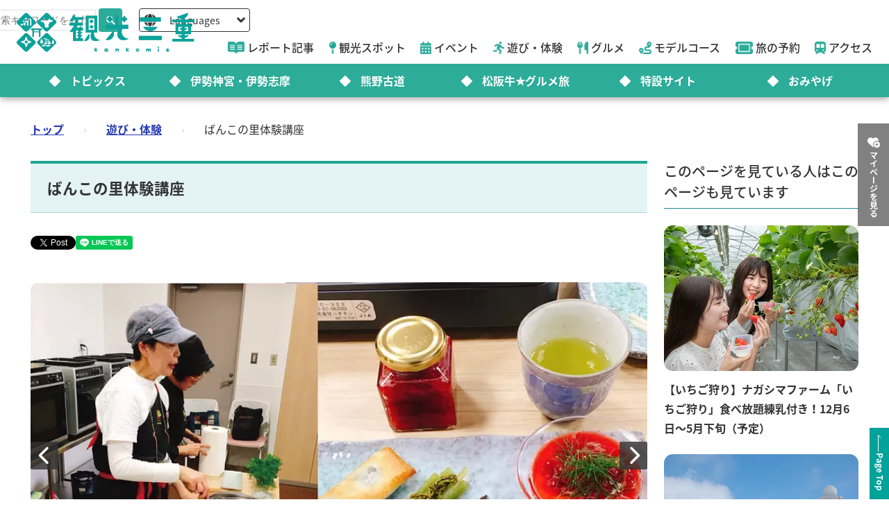

--- FILE ---
content_type: text/html; charset=utf-8
request_url: https://www.kankomie.or.jp/activity/1614
body_size: 7526
content:
<!DOCTYPE html>
<html lang="en">
<head prefix="og: https://ogp.me/ns#">
  <meta charset="utf-8">
<title>ばんこの里体験講座 | 遊び・体験 | 観光三重(かんこうみえ)</title>
<meta name="description" content="窯元や萬古焼のエキスパートの講師陣がお届けする萬古焼の体験講座です。 地元の旬の食材を、その時々の萬古焼を使って調理します。 四日市のかぶせ茶や新米を使った講座、薬膳やパンの講座など毎月いろいろな萬古焼製品を使って楽しい講座を開催しています。 （定員あり・要予約） | ばんこの里体験講座">
<link rel="canonical" href="https://www.kankomie.or.jp/activity/1614">
<link rel="alternate" href="https://www.kankomie.or.jp/activity/1614" hreflang="ja">
<link rel="alternate" href="https://www.kankomie.or.jp/activity/1614" hreflang="x-default">
<meta property="og:description" content="窯元や萬古焼のエキスパートの講師陣がお届けする萬古焼の体験講座です。
地元の旬の食材を、その時々の萬古焼を使って調理します。
四日市のかぶせ茶や新米を使った講座、薬膳やパンの講座など毎月いろいろな萬古焼製品を使って楽しい講座を開催しています。
（定員あり・要予約）
">
<meta property="og:image" content="https://www.kankomie.or.jp/rails/active_storage/representations/proxy/eyJfcmFpbHMiOnsibWVzc2FnZSI6IkJBaHBBakluIiwiZXhwIjpudWxsLCJwdXIiOiJibG9iX2lkIn19--fa4a06a643b9243af8061640ee8e43d3a03c5d8b/eyJfcmFpbHMiOnsibWVzc2FnZSI6IkJBaDdCem9MWm05eWJXRjBTU0lJYW5CbkJqb0dSVlE2RW5KbGMybDZaVjkwYjE5bWFYUmJCMmtDQUFRdyIsImV4cCI6bnVsbCwicHVyIjoidmFyaWF0aW9uIn19--47eefd9454ea08aba450369050ad39b4da615199/1614_1_org.jpg">
<meta property="og:title" content="ばんこの里体験講座 | 遊び・体験 | 観光三重(かんこうみえ)">
<meta property="og:type" content="article">
<meta property="og:twitter:card" content="summary_large_image">
<meta property="og:url" content="https://www.kankomie.or.jp/activity/1614">
  <link rel="preconnect" href="https://maps.googleapis.com" />
  <link rel="preconnect" href="https://fonts.gstatic.com" crossorigin />
  <meta name="viewport" content="width=device-width, initial-scale=1, shrink-to-fit=no" />
  <meta name="robots" content="max-image-preview:large">
    <!-- Google Tag Manager -->
    <script>(function(w,d,s,l,i){w[l]=w[l]||[];w[l].push({'gtm.start':
    new Date().getTime(),event:'gtm.js'});var f=d.getElementsByTagName(s)[0],
    j=d.createElement(s),dl=l!='dataLayer'?'&l='+l:'';j.async=true;j.src=
    'https://www.googletagmanager.com/gtm.js?id='+i+dl;f.parentNode.insertBefore(j,f);
    })(window,document,'script','dataLayer','GTM-W7B2MSW');</script>
    <!-- End Google Tag Manager -->
  <link rel="stylesheet" href="https://www.kankomie.or.jp/assets/application-c70e033f807469137ad98cfa72695e4899128a031518aef5784da9177d8fd62d.css" media="all" />
  <link rel="stylesheet" href="https://www.kankomie.or.jp/packs/css/application-2f2a45f1.css" media="all" />
    <script src="https://maps.googleapis.com/maps/api/js?key=AIzaSyDI30PDvQX_cD68O0xTEj6-tU1fxz3DRCk&amp;callback=Function.prototype&amp;libraries=places" defer="defer"></script>
  <meta name="csrf-param" content="authenticity_token" />
<meta name="csrf-token" content="msTvUuIVF21m9CesMc8I2VP-xB29uxSOKLMZitndG76-QU0gk-p9vak5m71kbIvZvfL2j3aXTFuCIgGaUQycoA" />
</head>
<body data-url-path="/activity/1614">
    <!-- Google Tag Manager (noscript) -->
    <noscript><iframe src="https://www.googletagmanager.com/ns.html?id=GTM-W7B2MSW"
    height="0" width="0" style="display:none;visibility:hidden"></iframe></noscript>
    <!-- End Google Tag Manager (noscript) -->
  <header class="miepref-global-header" data-role="miepref-header">

  <button class="miepref-global-header-toggler" type="button" data-role="miepref-header-opener" aria-label="メニューボタン">
    <span></span>
  </button>

  <div class="miepref-global-header-logo">
    <a class="miepref-global-header-logo__link" href="/">
      <img alt="観光三重(かんこうみえ)ロゴ画像" class="miepref-global-header-logo__img" src="https://www.kankomie.or.jp/miepref-logo.webp" />
</a>  </div>

  <div class="miepref-global-header-contents" data-role="miepref-header-contents">
    <!-- Util Container -->
    <div class="miepref-global-header-util-container">
      <div class="miepref-global-header-utils">
        <div class="miepref-global-header-g-search" data-role="miepref-header-g-search">
          <script async src="https://cse.google.com/cse.js?cx=90844103c4f064f88"></script>
          <div class="gcse-search"></div>
        </div>
        <div class="miepref-global-header-lang">
          <div class="miepref-global-header-lang__disp" data-role="miepref-header-lang-opener">
            <img class="miepref-global-header-lang__disp-globe-icon" src="https://www.kankomie.or.jp/assets/common/miepref-gnav-icon-globe-0ef930eb5a02d70b899dbd682307c4fb15443cbff2373bc6b02ef5353427b818.webp" />
            <span class="miepref-global-header-lang__disp-txt">Languages</span>
            <img class="miepref-global-header-lang__disp-down-icon" src="https://www.kankomie.or.jp/assets/common/miepref-gnav-icon-down-7ad216218a99e8ddbdbff038a5c61217707854d65844e510540c25d21116c387.webp" />
          </div>
          <ul class="miepref-global-header-lang__list" data-role="miepref-header-lang-list">
            <li class="miepref-global-header-lang__list-item">
              <a class="miepref-global-header-lang__list-item-link" href="https://visitmie-japan.travel/en/" target="_blank">English</a>
            </li>
            <li class="miepref-global-header-lang__list-item">
              <a class="miepref-global-header-lang__list-item-link" href="https://visitmie-japan.travel/tw/" target="_blank">繁體中文</a>
            </li>
            <li class="miepref-global-header-lang__list-item">
              <a class="miepref-global-header-lang__list-item-link" href="https://visitmie-japan.travel/th/" target="_blank">ภาษาไทย</a>
            </li>
            <li class="miepref-global-header-lang__list-item">
              <a class="miepref-global-header-lang__list-item-link" href="https://visitmie-japan.travel/fr/" target="_blank">Français</a>
            </li>
          </ul>
        </div>
      </div>
    </div>
    <!-- Main Container -->
    <div class="miepref-global-header-main-container">
      <div class="miepref-global-header-content-ttl">観光案内</div>
      <nav class="miepref-global-header-menu">
        <ul class="miepref-global-header-menu-list">
          <li class="miepref-global-header-menu-list-item">
            <a class="miepref-global-header-menu-list-item__link" href="/feature">
              <span class="icon"><img class="miepref-global-header-menu-list-item__icon" alt="" src="https://www.kankomie.or.jp/assets/common/miepref-gnav-icon-feature-d074799c93869257b4a4fd0c0a9e3c508f5ae7c8abcd25395467e55881d93ff5.webp" /></span>
              <span class="txt">レポート記事</span>
</a>          </li>
          <li class="miepref-global-header-menu-list-item">
            <a class="miepref-global-header-menu-list-item__link" href="/spot">
              <span class="icon"><img class="miepref-global-header-menu-list-item__icon" alt="" src="https://www.kankomie.or.jp/assets/common/miepref-gnav-icon-spot-2f9319155067f46217a45cf8d5af509697ce5df58dcd93d2758a96f156d8136b.webp" /></span>
              <span class="txt">観光スポット</span>
</a>          </li>
          <li class="miepref-global-header-menu-list-item">
            <a class="miepref-global-header-menu-list-item__link" href="/event">
              <span class="icon"><img class="miepref-global-header-menu-list-item__icon" alt="" src="https://www.kankomie.or.jp/assets/common/miepref-gnav-icon-event-7dd86d23402deda38d77f35685cf4a133fe74cc035ab7f4352fa52859f84a203.webp" /></span>
              <span class="txt">イベント</span>
</a>          </li>
          <li class="miepref-global-header-menu-list-item">
            <a class="miepref-global-header-menu-list-item__link" href="/activity">
              <span class="icon"><img class="miepref-global-header-menu-list-item__icon" alt="" src="https://www.kankomie.or.jp/assets/common/miepref-gnav-icon-activity-ed3ee0322e9d3f2be92e82fd162e24cbd3bc835faf902994f059b9b6ec783c1c.webp" /></span>
              <span class="txt">遊び・体験</span>
</a>          </li>
          <li class="miepref-global-header-menu-list-item">
            <a class="miepref-global-header-menu-list-item__link" href="/season/gourmet/index">
              <span class="icon"><img class="miepref-global-header-menu-list-item__icon" alt="" src="https://www.kankomie.or.jp/assets/common/miepref-gnav-icon-gourmet-7f8760f71ab5caddd8fe2e864b671af5e99f467ed2892a31f885290067d6bfe6.webp" /></span>
              <span class="txt">グルメ</span>
</a>          </li>
          <li class="miepref-global-header-menu-list-item">
            <a class="miepref-global-header-menu-list-item__link" href="/course">
              <span class="icon"><img class="miepref-global-header-menu-list-item__icon" alt="" src="https://www.kankomie.or.jp/assets/common/miepref-gnav-icon-course-5d698fbe88613abd7579be1a33e5e3256187a0c74da971b6eba5cd5dbd8fe23c.webp" /></span>
              <span class="txt">モデルコース</span>
</a>          </li>
          <li class="miepref-global-header-menu-list-item">
            <a class="miepref-global-header-menu-list-item__link" href="/yado">
              <span class="icon"><img class="miepref-global-header-menu-list-item__icon" alt="" src="https://www.kankomie.or.jp/assets/common/miepref-gnav-icon-reservation-4b3730e1d2450d18e3fae42e64392d1c108b3d9f0104b5b789cd4c0bfb882357.webp" /></span>
              <span class="txt">旅の予約</span>
</a>          </li>
          <li class="miepref-global-header-menu-list-item">
            <a class="miepref-global-header-menu-list-item__link" href="/traffic">
              <span class="icon"><img class="miepref-global-header-menu-list-item__icon" alt="" src="https://www.kankomie.or.jp/assets/common/miepref-gnav-icon-access-3451f05aec2be51ff91f97f619359345181b5949ee3b3b19cb78338916292dcb.webp" /></span>
              <span class="txt">アクセス</span>
</a>          </li>
        </ul>
      </nav>
    </div>
    <!-- Feature Container -->
    <div class="miepref-global-header-feature-container">
      <div class="miepref-global-header-content-ttl">おすすめ特集</div>
      <ul class="miepref-global-header-feature-list">
          <li class="miepref-global-header-feature-list-item">
              <a class="miepref-global-header-feature-list-item__link" href="https://www.kankomie.or.jp/topic/index">
                <span class="miepref-global-header-feature-list-item__icon"></span>
                <span class="miepref-global-header-feature-list-item__txt"></span>トピックス
</a>          </li>
          <li class="miepref-global-header-feature-list-item">
              <a class="miepref-global-header-feature-list-item__link" href="https://www.kankomie.or.jp/special/iseshima/">
                <span class="miepref-global-header-feature-list-item__icon"></span>
                <span class="miepref-global-header-feature-list-item__txt"></span>伊勢神宮・伊勢志摩
</a>          </li>
          <li class="miepref-global-header-feature-list-item">
              <a class="miepref-global-header-feature-list-item__link" href="https://www.kankomie.or.jp/special/kumanokodo/">
                <span class="miepref-global-header-feature-list-item__icon"></span>
                <span class="miepref-global-header-feature-list-item__txt"></span>熊野古道
</a>          </li>
          <li class="miepref-global-header-feature-list-item">
              <a id="special-matsuzaka" class="miepref-global-header-feature-list-item__link" href="https://www.kankomie.or.jp/special/matsusaka/">
                <span class="miepref-global-header-feature-list-item__icon"></span>
                <span class="miepref-global-header-feature-list-item__txt"></span>松阪牛★グルメ旅
</a>          </li>
          <li class="miepref-global-header-feature-list-item">
              <a class="miepref-global-header-feature-list-item__link" href="https://www.kankomie.or.jp/sites">
                <span class="miepref-global-header-feature-list-item__icon"></span>
                <span class="miepref-global-header-feature-list-item__txt"></span>特設サイト
</a>          </li>
          <li class="miepref-global-header-feature-list-item">
              <a class="miepref-global-header-feature-list-item__link" href="https://www.kankomie.or.jp/season/gift/index">
                <span class="miepref-global-header-feature-list-item__icon"></span>
                <span class="miepref-global-header-feature-list-item__txt"></span>おみやげ
</a>          </li>
      </ul>
    </div>
    <!-- mypage button -->
      <div class="miepref-global-header-myplan">
        <a class="miepref-global-header-myplan__btn" href="/mypage">
          <span class="icon"><i class="fa-solid fa-heart-circle-plus" aria-hidden="true"></i></span>
          <span class="txt">マイページを見る</span>
</a>      </div>
  </div>
</header>

  <!--
  <span class="favorite-count__icon" aria-hidden="true"><i class="fas fa-folder-open"></i></span>
  <span data-controller="favorite-count" data-favorite-count-path="/favorite/favorite_spot_ids" class="favorite-count__num"></span>
  -->

    <script type="application/ld+json">
      {"@context":"https://schema.org","@type":"BreadcrumbList","itemListElement":[{"@type":"ListItem","position":1,"name":"トップ","item":"https://www.kankomie.or.jp/"},{"@type":"ListItem","position":2,"name":"遊び・体験","item":"https://www.kankomie.or.jp/activity/index"},{"@type":"ListItem","position":3,"name":"ばんこの里体験講座","item":"https://www.kankomie.or.jp/activity/1614"}]}
    </script>
  <main class="miepref-site-main" ontouchstart="">
      <div class="breadcrumbs"><a href="/">トップ</a> &rsaquo; <a href="/activity/index">遊び・体験</a> &rsaquo; <span class="current">ばんこの里体験講座</span></div>
    


<div class="container mb-5">
  <div class="row">
    <!-- main col -->
    <div class="col-12 col-lg-9 mb-4 mb-lg-0">

      <div class="row">
        <div class="col-12">
          <h1 class="heading-1-2 mt-0">
            ばんこの里体験講座
          </h1>
        </div>
      </div>

      <div class="row mb-6">
        <div class="col-12">
          <div id="fb-root"></div>
<script async defer crossorigin="anonymous" src="https://connect.facebook.net/ja_JP/sdk.js#xfbml=1&version=v15.0" nonce="PGHieoi7"></script>

<div class="share-btn-list">
  <div class="share-btn-list__item share-btn-list__item--facebook">
    <div class="fb-share-button" data-href="https://developers.facebook.com/docs/plugins/" data-layout="button" data-size="small"><a target="_blank" href="https://www.facebook.com/sharer/sharer.php?u=https://www.kankomie.or.jp/activity/1614" class="fb-xfbml-parse-ignore">シェアする</a></div>
  </div>
  <div class="share-btn-list__item share-btn-list__item--twitter">
    <a href="https://twitter.com/share?ref_src=twsrc%5Etfw" class="twitter-share-button" data-show-count="false" data-text="ばんこの里体験講座" data-url="https://www.kankomie.or.jp/activity/1614">Tweet</a>
    <script async src="https://platform.twitter.com/widgets.js" charset="utf-8"></script>
  </div>
  <div class="share-btn-list__item share-btn-list__item--line">
    <div class="line-it-button" data-lang="ja" data-type="share-a" data-env="REAL" data-url="https://www.kankomie.or.jp/activity/1614" data-color="default" data-size="small" data-count="false" data-ver="3" style="display: none;"></div>
    <script src="https://www.line-website.com/social-plugins/js/thirdparty/loader.min.js" async="async" defer="defer"></script>
  </div>
</div>

        </div>
      </div>

      <div class="row mb-4">
        <div class="col-12">
          <div class="swiper" data-role="gallery-swiper" data-pairing-id="a">
            <div class="swiper-wrapper">
                <div class="swiper-slide">
                  <div class="ratio ratio-16x9 card-img">
                    <img loading="eager" alt="ばんこの里体験講座" width="900" src="https://www.kankomie.or.jp/rails/active_storage/representations/proxy/eyJfcmFpbHMiOnsibWVzc2FnZSI6IkJBaHBBakluIiwiZXhwIjpudWxsLCJwdXIiOiJibG9iX2lkIn19--fa4a06a643b9243af8061640ee8e43d3a03c5d8b/eyJfcmFpbHMiOnsibWVzc2FnZSI6IkJBaDdCem9MWm05eWJXRjBPZ2wzWldKd09oSnlaWE5wZW1WZmRHOWZabWwwV3dkcEFvUURNQT09IiwiZXhwIjpudWxsLCJwdXIiOiJ2YXJpYXRpb24ifX0=--ef4af471d0804d4a7b7d74cb943d03ada1b9519d/1614_1_org.jpg" />
                  </div>
                </div>
            </div>
            <div data-role="gallery-swiper-next" class="gallery-carousel-nav-next">
              <i class="fa-solid fa-chevron-right"></i>
            </div>
            <div data-role="gallery-swiper-prev" class="gallery-carousel-nav-prev">
              <i class="fa-solid fa-chevron-left"></i>
            </div>
          </div>
        </div>
      </div>
      <div class="row mb-5">
        <div class="col-12">
          <div class="swiper" data-role="gallery-thumb-swiper" data-pairing-id="a">
            <div class="swiper-wrapper">
                <div class="swiper-slide">
                  <div class="ratio ratio-16x9 card-img">
                    <img loading="lazy" alt="ばんこの里体験講座" width="300" src="https://www.kankomie.or.jp/rails/active_storage/representations/proxy/eyJfcmFpbHMiOnsibWVzc2FnZSI6IkJBaHBBakluIiwiZXhwIjpudWxsLCJwdXIiOiJibG9iX2lkIn19--fa4a06a643b9243af8061640ee8e43d3a03c5d8b/eyJfcmFpbHMiOnsibWVzc2FnZSI6IkJBaDdCem9MWm05eWJXRjBPZ2wzWldKd09oSnlaWE5wZW1WZmRHOWZabWwwV3dkcEFpd0JNQT09IiwiZXhwIjpudWxsLCJwdXIiOiJ2YXJpYXRpb24ifX0=--110465315f3328d8a68c4efb5dc9070793dbd377/1614_1_org.jpg" />
                  </div>
                </div>
            </div>
          </div>
        </div>
      </div>


      <div class="d-flex flex-wrap mb-4">
          <a class="d-block bg-white border me-2 mb-2 px-2 py-1 small rounded-pill text-decoration-none text-dark" href="/activity/index?q%5Bm_activity_features_id_in%5D%5B%5D=1">初心者歓迎 *</a>
          <a class="d-block bg-white border me-2 mb-2 px-2 py-1 small rounded-pill text-decoration-none text-dark" href="/activity/index?q%5Bm_activity_features_id_in%5D%5B%5D=2">1名参加OK *</a>
          <a class="d-block bg-white border me-2 mb-2 px-2 py-1 small rounded-pill text-decoration-none text-dark" href="/activity/index?q%5Bm_activity_features_id_in%5D%5B%5D=5">60歳以上参加可 *</a>
          <a class="d-block bg-white border me-2 mb-2 px-2 py-1 small rounded-pill text-decoration-none text-dark" href="/activity/index?q%5Bm_activity_features_id_in%5D%5B%5D=6">ガイド・講師付き *</a>
          <a class="d-block bg-white border me-2 mb-2 px-2 py-1 small rounded-pill text-decoration-none text-dark" href="/activity/index?q%5Bm_activity_features_id_in%5D%5B%5D=11">家族</a>
          <a class="d-block bg-white border me-2 mb-2 px-2 py-1 small rounded-pill text-decoration-none text-dark" href="/activity/index?q%5Bm_activity_features_id_in%5D%5B%5D=14">1人</a>
          <a class="d-block bg-white border me-2 mb-2 px-2 py-1 small rounded-pill text-decoration-none text-dark" href="/activity/index?q%5Bm_activity_features_id_in%5D%5B%5D=20">屋内</a>
          <a class="d-block bg-white border me-2 mb-2 px-2 py-1 small rounded-pill text-decoration-none text-dark" href="/activity/index?q%5Bm_activity_features_id_in%5D%5B%5D=22">女性におすすめ</a>
          <a class="d-block bg-white border me-2 mb-2 px-2 py-1 small rounded-pill text-decoration-none text-dark" href="/activity/index?q%5Bm_activity_features_id_in%5D%5B%5D=23">雨の日でもOK</a>
      </div>

      <div class="row mb-6">
        <div class="col-12">
          <p class="text-primary fw-bold fs-5 mb-2">萬古焼を実際に使って良さを体感！</p>
          窯元や萬古焼のエキスパートの講師陣がお届けする萬古焼の体験講座です。<br />地元の旬の食材を、その時々の萬古焼を使って調理します。<br />四日市のかぶせ茶や新米を使った講座、薬膳やパンの講座など毎月いろいろな萬古焼製品を使って楽しい講座を開催しています。<br />（定員あり・要予約）<br />
        </div>
      </div>


      <div class="row justify-content-center mb-8 mb-md-12 mb-lg-16">
      </div>

      <div class="row mb-8 mb-md-12 mb-lg-16">
        <div class="col-12">
          <h3 class="heading-2-3">詳細情報</h3>
          <div class="border-top border-start border-silver">
            <div class="d-md-flex flex-md-wrap">
              <div class="mb-0 p-2 bg-light fw-bold col-md-3 border-end border-bottom border-silver">
                開催期間
              </div>
              <div class="mb-0 p-2 col-md-9 border-end border-bottom border-silver text-break">
                  <p class="mb-0">月に１度のペースで開催しております。詳細は公式HPをご覧ください。</p>
              </div>
            </div>
            <div class="d-md-flex flex-md-wrap">
              <div class="mb-0 p-2 bg-light fw-bold col-md-3 border-end border-bottom border-silver">
                所要時間
              </div>
              <div class="mb-0 p-2 col-md-9 border-end border-bottom border-silver text-break">
                  <p class="mb-0">２時間程度</p>
              </div>
            </div>
            <div class="d-md-flex flex-md-wrap">
              <div class="mb-0 p-2 bg-light fw-bold col-md-3 border-end border-bottom border-silver">
                施設名
              </div>
              <div class="mb-0 p-2 col-md-9 border-end border-bottom border-silver text-break">
                  <p class="mb-0">ばんこの里会館</p>
              </div>
            </div>
            <div class="d-md-flex flex-md-wrap">
              <div class="mb-0 p-2 bg-light fw-bold col-md-3 border-end border-bottom border-silver">
                住所
              </div>
              <div class="mb-0 p-2 col-md-9 border-end border-bottom border-silver text-break">
                  四日市市
              </div>
            </div>
            <div class="d-md-flex flex-md-wrap">
              <div class="mb-0 p-2 bg-light fw-bold col-md-3 border-end border-bottom border-silver">
                公式URL
              </div>
              <div class="mb-0 p-2 col-md-9 border-end border-bottom border-silver text-break">
                  <p class="mb-0"><a href="http://www.bankonosato.jp/" target="_blank">http://www.bankonosato.jp/</a></p>
              </div>
            </div>
            <div class="d-md-flex flex-md-wrap">
              <div class="mb-0 p-2 bg-light fw-bold col-md-3 border-end border-bottom border-silver">
                料金
              </div>
              <div class="mb-0 p-2 col-md-9 border-end border-bottom border-silver text-break">
                  <p class="mb-0">講座の内容により異なりますので、お手数ですがお問い合わせください。</p>
              </div>
            </div>
            <div class="d-md-flex flex-md-wrap">
              <div class="mb-0 p-2 bg-light fw-bold col-md-3 border-end border-bottom border-silver">
                公共交通機関でのアクセス
              </div>
              <div class="mb-0 p-2 col-md-9 border-end border-bottom border-silver text-break">
                  <p class="mb-0">近鉄「川原町（萬古焼の郷）」駅より徒歩５分</p>
              </div>
            </div>
            <div class="d-md-flex flex-md-wrap">
              <div class="mb-0 p-2 bg-light fw-bold col-md-3 border-end border-bottom border-silver">
                車でのアクセス
              </div>
              <div class="mb-0 p-2 col-md-9 border-end border-bottom border-silver text-break">
                  <p class="mb-0">みえ川越ICより15分<br>四日市東ICより13分<br>四日市ICより20分</p>
              </div>
            </div>
            <div class="d-md-flex flex-md-wrap">
              <div class="mb-0 p-2 bg-light fw-bold col-md-3 border-end border-bottom border-silver">
                駐車場
              </div>
              <div class="mb-0 p-2 col-md-9 border-end border-bottom border-silver text-break">
                  <p class="mb-0">39台／バス2台</p>
              </div>
            </div>
          </div>
        </div>
      </div>



      <div class="row mb-11">
        <div class="col-12">
          <div id="fb-root"></div>
<script async defer crossorigin="anonymous" src="https://connect.facebook.net/ja_JP/sdk.js#xfbml=1&version=v15.0" nonce="PGHieoi7"></script>

<div class="share-btn-list">
  <div class="share-btn-list__item share-btn-list__item--facebook">
    <div class="fb-share-button" data-href="https://developers.facebook.com/docs/plugins/" data-layout="button" data-size="small"><a target="_blank" href="https://www.facebook.com/sharer/sharer.php?u=https://www.kankomie.or.jp/activity/1614" class="fb-xfbml-parse-ignore">シェアする</a></div>
  </div>
  <div class="share-btn-list__item share-btn-list__item--twitter">
    <a href="https://twitter.com/share?ref_src=twsrc%5Etfw" class="twitter-share-button" data-show-count="false" data-text="ばんこの里体験講座" data-url="https://www.kankomie.or.jp/activity/1614">Tweet</a>
    <script async src="https://platform.twitter.com/widgets.js" charset="utf-8"></script>
  </div>
  <div class="share-btn-list__item share-btn-list__item--line">
    <div class="line-it-button" data-lang="ja" data-type="share-a" data-env="REAL" data-url="https://www.kankomie.or.jp/activity/1614" data-color="default" data-size="small" data-count="false" data-ver="3" style="display: none;"></div>
    <script src="https://www.line-website.com/social-plugins/js/thirdparty/loader.min.js" async="async" defer="defer"></script>
  </div>
</div>

        </div>
      </div>


      <div class="row justify-content-center">
        <div class="col-12 col-md-6 col-lg-4">
          <a class="btn-back" href="/activity/index">
            遊び・体験一覧へ戻る
            <span class="icon-pos-l" aria-hidden="true"><i class="fa-solid fa-arrow-left"></i></span>
</a>        </div>
      </div>

    </div>
    <!-- side col -->
    <div class="col-12 col-lg-3 mb-4 mb-lg-0 sidebar-container">
      <div class="row">
  <div class="col-12 mt-5 mt-lg-0">
    <h4 class="heading-2-7">このページを見ている人はこのページも見ています</h4>
  </div>
  <div class="side_content_ai_item_recommend_activity" data-content-id="1614" ></div>
</div>
<div class="row mb-6">
  <div class="col-12">
    <h4 class="heading-2-7">AIによるあなたへのおすすめページ</h4>
  </div>
  <div class="side_content_ai_recommend_spot"></div>
</div>
<div class="row mb-6">
  <div class="col-12 position-relative">
    <h4 class="heading-2-7">PR</h4>
      <a class="d-block ratio ratio-4x3 mb-4" target="_blank" rel="noopener noreferrer nofollow" data-method="post" href="/banner_click?id=334&amp;url=http%3A%2F%2Fwww.hanashinsui.com%2F">
        <img loading="lazy" alt="有限会社新屋（芭新萃）" width="400" height="300" class="object-fit-cover-center" src="https://www.kankomie.or.jp/rails/active_storage/representations/proxy/eyJfcmFpbHMiOnsibWVzc2FnZSI6IkJBaHBBNHRVQlE9PSIsImV4cCI6bnVsbCwicHVyIjoiYmxvYl9pZCJ9fQ==--21e11acbc1d1be5b8d5ce9fb85e7d276ae3ebdbd/eyJfcmFpbHMiOnsibWVzc2FnZSI6IkJBaDdCem9MWm05eWJXRjBPZ2wzWldKd09oSnlaWE5wZW1WZmRHOWZabWwwV3dkcEFwQUJhUUlzQVE9PSIsImV4cCI6bnVsbCwicHVyIjoidmFyaWF0aW9uIn19--3a2fa6e5dc6a55a6036082685c83188f9a50fff6/%E3%80%90%E8%8A%AD%E6%96%B0%E8%90%83%E3%80%91%E3%83%90%E3%83%8A%E3%83%BC%E8%A6%B3%E5%85%89%E4%B8%89%E9%87%8D.jpg" />
</a>      <a class="d-block ratio ratio-4x3" target="_blank" rel="noopener noreferrer nofollow" data-method="post" href="/banner_click?id=337&amp;url=https%3A%2F%2Fwww.hojoen.com%2F">
        <img loading="lazy" alt="賢島宝生苑（R7）" width="400" height="300" class="object-fit-cover-center" src="https://www.kankomie.or.jp/rails/active_storage/representations/proxy/eyJfcmFpbHMiOnsibWVzc2FnZSI6IkJBaHBBd3Q0QlE9PSIsImV4cCI6bnVsbCwicHVyIjoiYmxvYl9pZCJ9fQ==--2ecdce6c842fe7caf712df31661619991c60996d/eyJfcmFpbHMiOnsibWVzc2FnZSI6IkJBaDdCem9MWm05eWJXRjBPZ2wzWldKd09oSnlaWE5wZW1WZmRHOWZabWwwV3dkcEFwQUJhUUlzQVE9PSIsImV4cCI6bnVsbCwicHVyIjoidmFyaWF0aW9uIn19--3a2fa6e5dc6a55a6036082685c83188f9a50fff6/%E3%80%90%E8%B3%A2%E5%B3%B6%E5%AE%9D%E7%94%9F%E8%8B%91%E3%80%91%E8%A6%B3%E5%85%89%E4%B8%89%E9%87%8D2025%E3%83%90%E3%83%8A%E3%83%BC.png" />
</a>    <p class="mb-0 position-absolute t-0 r-3 lh-sm small"><a href="/about/ad.html">バナー広告について</a></p>
  </div>
</div>

      <div role="tablist" data-role="tablist" class="side-content-tab mt-7" data-group-id="side-content-spots">
        <button class="side-content-tab__item" role="tab" data-role="tab" data-content-id="ai-item-recommend" area-selected="true" data-state="active">
          おすすめページ
        </button>
        <button class="side-content-tab__item" role="tab" data-role="tab" data-content-id="ai-recommend" area-selected="false">
          AIおすすめ
        </button>
      </div>
      <div data-group-id="side-content-spots" data-role="tab-contents">
        <div role="tabpanel" data-role="tabpanel" data-content-id="ai-item-recommend" data-state="active">
          <div class="side_content_ai_item_recommend_activity" data-content-id="1614" ></div>
        </div>
        <div role="tabpanel" data-role="tabpanel" data-content-id="ai-recommend">
          <div class="side_content_ai_recommend_spot"></div>
        </div>
      </div>
    </div>
  </div>
</div>

  </main>
    <a href="#top" class="totop-btn">
    <span class="arrow"></span>
    <span class="txt">Page Top</span>
  </a>
<footer data-role="miepref-footer" class="miepref-site-footer">
  <div class="miepref-site-footer-container">
    <nav class="miepref-site-footer-menu-nav">
      <ul class="miepref-site-footer-menu">
        <li class="miepref-site-footer-menu-list">
          <h4 class="miepref-site-footer-menu-list__item" data-role="miepref-footer-menu-opener">
            <span class="miepref-site-footer-menu-list__item-txt">観光情報</span>
            <img alt="" class="miepref-site-footer-menu-list__item-icon" loading="lazy" src="https://www.kankomie.or.jp/assets/common/miepref-footer-nav-icon-toggler-0d6b15b076e05976d21678a4a0e491c9780fe68b45662ec93897fca71a381f6a.webp" />
          </h4>
          <ul class="miepref-site-footer-sub-menu-list">
            <li class="miepref-site-footer-sub-menu-list__item">
              <a class="miepref-site-footer-sub-menu-list__item-link" href="/feature">レポート記事</a>
            </li>
            <li class="miepref-site-footer-sub-menu-list__item">
              <a class="miepref-site-footer-sub-menu-list__item-link" href="/spot">観光スポット</a>
            </li>
            <li class="miepref-site-footer-sub-menu-list__item">
              <a class="miepref-site-footer-sub-menu-list__item-link" href="/event">イベント</a>
            </li>
            <li class="miepref-site-footer-sub-menu-list__item">
              <a class="miepref-site-footer-sub-menu-list__item-link" href="/activity">遊び・体験</a>
            </li>
            <li class="miepref-site-footer-sub-menu-list__item">
              <a class="miepref-site-footer-sub-menu-list__item-link" href="/season/gourmet/index">食べたい！みえのうまいもん</a>
            </li>
            <li class="miepref-site-footer-sub-menu-list__item">
              <a class="miepref-site-footer-sub-menu-list__item-link" href="/course">モデルコース</a>
            </li>
            <li class="miepref-site-footer-sub-menu-list__item">
              <a class="miepref-site-footer-sub-menu-list__item-link" href="/yado">旅の予約</a>
            </li>
            <li class="miepref-site-footer-sub-menu-list__item">
              <a class="miepref-site-footer-sub-menu-list__item-link" href="/traffic">三重県への交通アクセス</a>
            </li>
          </ul>
        </li>
        <li class="miepref-site-footer-menu-list">
          <h4 class="miepref-site-footer-menu-list__item" data-role="miepref-footer-menu-opener">
            <span class="miepref-site-footer-menu-list__item-txt">旬の情報</span>
            <img alt="" class="miepref-site-footer-menu-list__item-icon" loading="lazy" src="https://www.kankomie.or.jp/assets/common/miepref-footer-nav-icon-toggler-0d6b15b076e05976d21678a4a0e491c9780fe68b45662ec93897fca71a381f6a.webp" />
          </h4>
          <ul class="miepref-site-footer-sub-menu-list">
            <li class="miepref-site-footer-sub-menu-list__item">
              <a class="miepref-site-footer-sub-menu-list__item-link" href="/topic">トピックス</a>
            </li>
            <li class="miepref-site-footer-sub-menu-list__item">
              <a class="miepref-site-footer-sub-menu-list__item-link" href="/spot/flower/calendar">花カレンダー・開花情報</a>
            </li>
            <li class="miepref-site-footer-sub-menu-list__item">
              <a class="miepref-site-footer-sub-menu-list__item-link" href="/photoCon">フォトコンテスト</a>
            </li>
            <li class="miepref-site-footer-sub-menu-list__item">
              <a class="miepref-site-footer-sub-menu-list__item-link" href="/information">インフォメーション</a>
            </li>
          </ul>

        </li>
        <li class="miepref-site-footer-menu-list">
          <h4 class="miepref-site-footer-menu-list__item" data-role="miepref-footer-menu-opener">
            <span class="miepref-site-footer-menu-list__item-txt">旅行・メディア関係者の方へ</span>
            <img alt="" class="miepref-site-footer-menu-list__item-icon" loading="lazy" src="https://www.kankomie.or.jp/assets/common/miepref-footer-nav-icon-toggler-0d6b15b076e05976d21678a4a0e491c9780fe68b45662ec93897fca71a381f6a.webp" />
          </h4>
          <ul class="miepref-site-footer-sub-menu-list">
            <li class="miepref-site-footer-sub-menu-list__item">
              <a class="miepref-site-footer-sub-menu-list__item-link" href="/special/education/">三重県教育旅行サイト</a>
            </li>
            <li class="miepref-site-footer-sub-menu-list__item">
              <a class="miepref-site-footer-sub-menu-list__item-link" href="/special/filmcommission">三重県内フィルムコミッション</a>
            </li>
            <li class="miepref-site-footer-sub-menu-list__item">
              <a class="miepref-site-footer-sub-menu-list__item-link" href="/press_release">プレスリリース</a>
            </li>
          </ul>
        </li>
        <li class="miepref-site-footer-menu-list">
          <h4 class="miepref-site-footer-menu-list__item" data-role="miepref-footer-menu-opener">
            <span class="miepref-site-footer-menu-list__item-txt">三重観光連盟について</span>
            <img alt="" class="miepref-site-footer-menu-list__item-icon" loading="lazy" src="https://www.kankomie.or.jp/assets/common/miepref-footer-nav-icon-toggler-0d6b15b076e05976d21678a4a0e491c9780fe68b45662ec93897fca71a381f6a.webp" />
          </h4>
          <ul class="miepref-site-footer-sub-menu-list">
            <li class="miepref-site-footer-sub-menu-list__item">
              <a class="miepref-site-footer-sub-menu-list__item-link" href="/about/about">法人概要</a>
            </li>
            <li class="miepref-site-footer-sub-menu-list__item">
              <a class="miepref-site-footer-sub-menu-list__item-link" href="/about/hpmember">ご入会について</a>
            </li>
            <li class="miepref-site-footer-sub-menu-list__item">
              <a class="miepref-site-footer-sub-menu-list__item-link" href="/about/ad">広告掲載について</a>
            </li>
            <li class="miepref-site-footer-sub-menu-list__item">
              <a class="miepref-site-footer-sub-menu-list__item-link" href="/sns">SNS</a>
            </li>
            <li class="miepref-site-footer-sub-menu-list__item">
              <a class="miepref-site-footer-sub-menu-list__item-link" href="/mailmag">メールマガジン</a>
            </li>
            <li class="miepref-site-footer-sub-menu-list__item">
              <a class="miepref-site-footer-sub-menu-list__item-link" href="/media">メディアページ</a>
            </li>
          </ul>
        </li>
        <li class="miepref-site-footer-menu-list">
          <h4 class="miepref-site-footer-menu-list__item" data-role="miepref-footer-menu-opener">
            <span class="miepref-site-footer-menu-list__item-txt">その他</span>
            <img alt="" class="miepref-site-footer-menu-list__item-icon" loading="lazy" src="https://www.kankomie.or.jp/assets/common/miepref-footer-nav-icon-toggler-0d6b15b076e05976d21678a4a0e491c9780fe68b45662ec93897fca71a381f6a.webp" />
          </h4>
          <ul class="miepref-site-footer-sub-menu-list">
            <li class="miepref-site-footer-sub-menu-list__item">
              <a class="miepref-site-footer-sub-menu-list__item-link" href="/hayawakari">はやわかり三重</a>
            </li>
            <li class="miepref-site-footer-sub-menu-list__item">
              <a class="miepref-site-footer-sub-menu-list__item-link" href="/form/pamphlet">観光パンフレットのご請求</a>
            </li>
            <li class="miepref-site-footer-sub-menu-list__item">
              <a class="miepref-site-footer-sub-menu-list__item-link" href="/tools">よくある質問・お問合せ</a>
            </li>
            <li class="miepref-site-footer-sub-menu-list__item">
              <a class="miepref-site-footer-sub-menu-list__item-link" href="/link">リンク集</a>
            </li>
            <li class="miepref-site-footer-sub-menu-list__item">
              <a class="miepref-site-footer-sub-menu-list__item-link" href="/about/siteMap">サイトマップ</a>
            </li>
            <li class="miepref-site-footer-sub-menu-list__item">
              <a class="miepref-site-footer-sub-menu-list__item-link" href="/about/policy">個人情報保護基本方針</a>
            </li>
            <li class="miepref-site-footer-sub-menu-list__item">
              <a class="miepref-site-footer-sub-menu-list__item-link" href="/about/sitepolicy">サイトポリシー</a>
            </li>
          </ul>
        </li>
      </ul>
    </nav>
    <div class="miepref-site-footer-copyright">公益社団法人 三重県観光連盟</div>
    <div class="miepref-site-footer-address">
      〒514-0009　三重県津市羽所町700　アスト津2階<br />
      案内受付：月曜日から金曜日まで　9:00～18:00（祝日・年末年始は除く）
    </div>
  </div>
</footer>

  
    <script src="https://www.kankomie.or.jp/packs/js/runtime-b2b81d8316ba0818c8ba.js" defer="defer"></script>
<script src="https://www.kankomie.or.jp/packs/js/717-feec64c26c3cdd998117.js" defer="defer"></script>
<script src="https://www.kankomie.or.jp/packs/js/354-7672e5009380fcc2f101.js" defer="defer"></script>
<script src="https://www.kankomie.or.jp/packs/js/797-b407b9c14d99f4b1c9da.js" defer="defer"></script>
<script src="https://www.kankomie.or.jp/packs/js/544-073a8fa8d46cf92a1e78.js" defer="defer"></script>
<script src="https://www.kankomie.or.jp/packs/js/173-f1cb7d9ceb59baab75d6.js" defer="defer"></script>
<script src="https://www.kankomie.or.jp/packs/js/application-37535a90e0100249ac64.js" defer="defer"></script>
</body>
</html>


--- FILE ---
content_type: text/javascript; charset=utf-8
request_url: https://www.kankomie.or.jp/side_content_ai_item_recommend_activity.js?id=1614
body_size: 1143
content:
$('  <div class=\"col-12 col-sm-6 col-lg-12 mb-4\">\n    <a class=\"d-block card text-decoration-none text-dark\" href=\"/activity/486\">\n      <div class=\"ratio ratio-4x3 card-img\">\n        <img loading=\"lazy\" alt=\"【いちご狩り】ナガシマファーム「いちご狩り」食べ放題練乳付き！12月6日～5月下旬（予定）\" width=\"600\" height=\"400\" class=\"\" src=\"https://www.kankomie.or.jp/rails/active_storage/representations/proxy/eyJfcmFpbHMiOnsibWVzc2FnZSI6IkJBaHBBeTRGQlE9PSIsImV4cCI6bnVsbCwicHVyIjoiYmxvYl9pZCJ9fQ==--b505f9c12631c619ef4ea151f00f89df659ed3ee/eyJfcmFpbHMiOnsibWVzc2FnZSI6IkJBaDdCem9MWm05eWJXRjBPZ2wzWldKd09oSnlaWE5wZW1WZmRHOWZabWwwV3dkcEFsZ0NhUUtRQVE9PSIsImV4cCI6bnVsbCwicHVyIjoidmFyaWF0aW9uIn19--cce3010e9e71fe3e327ce6e0c3d4f9a522cc9b12/24_05_07_019.jpg\" />\n      <\/div>\n      <div class=\"card-body\">\n        <p class=\"card-text fw-bold text-gray-800\">【いちご狩り】ナガシマファーム「いちご狩り」食べ放題練乳付き！12月6日～5月下旬（予定）<\/p>\n      <\/div>\n<\/a>  <\/div>\n  <div class=\"col-12 col-sm-6 col-lg-12 mb-4\">\n    <a class=\"d-block card text-decoration-none text-dark\" href=\"/activity/565\">\n      <div class=\"ratio ratio-4x3 card-img\">\n        <img loading=\"lazy\" alt=\"御在所スキー場\" width=\"600\" height=\"400\" class=\"\" src=\"https://www.kankomie.or.jp/rails/active_storage/representations/proxy/eyJfcmFpbHMiOnsibWVzc2FnZSI6IkJBaHBBdndpIiwiZXhwIjpudWxsLCJwdXIiOiJibG9iX2lkIn19--2131b583d023d43ad480dfd4d6a3c95777003767/eyJfcmFpbHMiOnsibWVzc2FnZSI6IkJBaDdCem9MWm05eWJXRjBPZ2wzWldKd09oSnlaWE5wZW1WZmRHOWZabWwwV3dkcEFsZ0NhUUtRQVE9PSIsImV4cCI6bnVsbCwicHVyIjoidmFyaWF0aW9uIn19--cce3010e9e71fe3e327ce6e0c3d4f9a522cc9b12/565_1_org.jpg\" />\n      <\/div>\n      <div class=\"card-body\">\n        <p class=\"card-text fw-bold text-gray-800\">御在所スキー場<\/p>\n      <\/div>\n<\/a>  <\/div>\n  <div class=\"col-12 col-sm-6 col-lg-12 mb-4\">\n    <a class=\"d-block card text-decoration-none text-dark\" href=\"/activity/861\">\n      <div class=\"ratio ratio-4x3 card-img\">\n        <img loading=\"lazy\" alt=\"歴史街道　珍布峠ウォーキング\" width=\"600\" height=\"400\" class=\"\" src=\"https://www.kankomie.or.jp/rails/active_storage/representations/proxy/eyJfcmFpbHMiOnsibWVzc2FnZSI6IkJBaHBBaDhrIiwiZXhwIjpudWxsLCJwdXIiOiJibG9iX2lkIn19--bce527b6674ac42cb597cfd0e29e87265c5b6e4d/eyJfcmFpbHMiOnsibWVzc2FnZSI6IkJBaDdCem9MWm05eWJXRjBPZ2wzWldKd09oSnlaWE5wZW1WZmRHOWZabWwwV3dkcEFsZ0NhUUtRQVE9PSIsImV4cCI6bnVsbCwicHVyIjoidmFyaWF0aW9uIn19--cce3010e9e71fe3e327ce6e0c3d4f9a522cc9b12/861_1_org.jpg\" />\n      <\/div>\n      <div class=\"card-body\">\n        <p class=\"card-text fw-bold text-gray-800\">歴史街道　珍布峠ウォーキング<\/p>\n      <\/div>\n<\/a>  <\/div>\n  <div class=\"col-12 col-sm-6 col-lg-12 mb-4\">\n    <a class=\"d-block card text-decoration-none text-dark\" href=\"/activity/2496\">\n      <div class=\"ratio ratio-4x3 card-img\">\n        <img loading=\"lazy\" alt=\"明和町レンタサイクル\" width=\"600\" height=\"400\" class=\"\" src=\"https://www.kankomie.or.jp/rails/active_storage/representations/proxy/eyJfcmFpbHMiOnsibWVzc2FnZSI6IkJBaHBBKys2QWc9PSIsImV4cCI6bnVsbCwicHVyIjoiYmxvYl9pZCJ9fQ==--57b5a892d968fdd8ea81b72eb66f2409a44e00f5/eyJfcmFpbHMiOnsibWVzc2FnZSI6IkJBaDdCem9MWm05eWJXRjBPZ2wzWldKd09oSnlaWE5wZW1WZmRHOWZabWwwV3dkcEFsZ0NhUUtRQVE9PSIsImV4cCI6bnVsbCwicHVyIjoidmFyaWF0aW9uIn19--cce3010e9e71fe3e327ce6e0c3d4f9a522cc9b12/%E3%83%AC%E3%83%B3%E3%82%BF%E3%82%B5%E3%82%A4%E3%82%AF%E3%83%AB%E5%86%99%E7%9C%9F.jpg\" />\n      <\/div>\n      <div class=\"card-body\">\n        <p class=\"card-text fw-bold text-gray-800\">明和町レンタサイクル<\/p>\n      <\/div>\n<\/a>  <\/div>\n  <div class=\"col-12 col-sm-6 col-lg-12 mb-4\">\n    <a class=\"d-block card text-decoration-none text-dark\" href=\"/activity/2740\">\n      <div class=\"ratio ratio-4x3 card-img\">\n        <img loading=\"lazy\" alt=\"じゃぶじゃぶ池での水遊び（椿グリーンパーク）\" width=\"600\" height=\"400\" class=\"\" src=\"https://www.kankomie.or.jp/rails/active_storage/representations/proxy/eyJfcmFpbHMiOnsibWVzc2FnZSI6IkJBaHBBKzRGQmc9PSIsImV4cCI6bnVsbCwicHVyIjoiYmxvYl9pZCJ9fQ==--464c986e4c981b90ed4946428eeac74fa056f483/eyJfcmFpbHMiOnsibWVzc2FnZSI6IkJBaDdCem9MWm05eWJXRjBPZ2wzWldKd09oSnlaWE5wZW1WZmRHOWZabWwwV3dkcEFsZ0NhUUtRQVE9PSIsImV4cCI6bnVsbCwicHVyIjoidmFyaWF0aW9uIn19--cce3010e9e71fe3e327ce6e0c3d4f9a522cc9b12/1000_F_287584393_3zKK10mg2I5BXxWvGAXwD0USx02jVMuO.jpg\" />\n      <\/div>\n      <div class=\"card-body\">\n        <p class=\"card-text fw-bold text-gray-800\">じゃぶじゃぶ池での水遊び（椿グリーンパーク）<\/p>\n      <\/div>\n<\/a>  <\/div>\n').appendTo('.side_content_ai_item_recommend_activity');


--- FILE ---
content_type: text/javascript; charset=utf-8
request_url: https://www.kankomie.or.jp/side_content_ai_recommend.js
body_size: 815
content:
$('  <div class=\"col-12 col-sm-6 col-lg-12 mb-4\">\n    <a class=\"d-block card text-decoration-none text-dark\" href=\"/spot/2953\">\n      <div class=\"ratio ratio-4x3 card-img\">\n        <img loading=\"lazy\" alt=\"二見興玉神社\" width=\"600\" height=\"400\" class=\"\" src=\"https://www.kankomie.or.jp/rails/active_storage/representations/proxy/eyJfcmFpbHMiOnsibWVzc2FnZSI6IkJBaHBBcWdGIiwiZXhwIjpudWxsLCJwdXIiOiJibG9iX2lkIn19--c3daf0b83c68c14cd9f26870b3db4ad909b3a8c2/eyJfcmFpbHMiOnsibWVzc2FnZSI6IkJBaDdCem9MWm05eWJXRjBPZ2wzWldKd09oSnlaWE5wZW1WZmRHOWZabWwwV3dkcEFsZ0NhUUtRQVE9PSIsImV4cCI6bnVsbCwicHVyIjoidmFyaWF0aW9uIn19--cce3010e9e71fe3e327ce6e0c3d4f9a522cc9b12/2953_1_org.jpg\" />\n      <\/div>\n      <div class=\"card-body\">\n        <p class=\"card-text fw-bold text-gray-800\">二見興玉神社<\/p>\n      <\/div>\n<\/a>  <\/div>\n  <div class=\"col-12 col-sm-6 col-lg-12 mb-4\">\n    <a class=\"d-block card text-decoration-none text-dark\" href=\"/spot/21219\">\n      <div class=\"ratio ratio-4x3 card-img\">\n        <img loading=\"lazy\" alt=\"獅子巖\" width=\"600\" height=\"400\" class=\"\" src=\"https://www.kankomie.or.jp/rails/active_storage/representations/proxy/eyJfcmFpbHMiOnsibWVzc2FnZSI6IkJBaHBBclFQIiwiZXhwIjpudWxsLCJwdXIiOiJibG9iX2lkIn19--e2bd5d9384b9fb7d5b310cc80548a722b5541bd5/eyJfcmFpbHMiOnsibWVzc2FnZSI6IkJBaDdCem9MWm05eWJXRjBPZ2wzWldKd09oSnlaWE5wZW1WZmRHOWZabWwwV3dkcEFsZ0NhUUtRQVE9PSIsImV4cCI6bnVsbCwicHVyIjoidmFyaWF0aW9uIn19--cce3010e9e71fe3e327ce6e0c3d4f9a522cc9b12/21219_1_org.jpg\" />\n      <\/div>\n      <div class=\"card-body\">\n        <p class=\"card-text fw-bold text-gray-800\">獅子巖<\/p>\n      <\/div>\n<\/a>  <\/div>\n  <div class=\"col-12 col-sm-6 col-lg-12 mb-4\">\n    <a class=\"d-block card text-decoration-none text-dark\" href=\"/spot/2307\">\n      <div class=\"ratio ratio-4x3 card-img\">\n        <img loading=\"lazy\" alt=\"横山展望台（横山天空カフェテラス）\" width=\"600\" height=\"400\" class=\"\" src=\"https://www.kankomie.or.jp/rails/active_storage/representations/proxy/eyJfcmFpbHMiOnsibWVzc2FnZSI6IkJBaHBBc3dFIiwiZXhwIjpudWxsLCJwdXIiOiJibG9iX2lkIn19--9bdd05ee2967c70a3f5b2d4bbba2f75459b7f73b/eyJfcmFpbHMiOnsibWVzc2FnZSI6IkJBaDdCem9MWm05eWJXRjBPZ2wzWldKd09oSnlaWE5wZW1WZmRHOWZabWwwV3dkcEFsZ0NhUUtRQVE9PSIsImV4cCI6bnVsbCwicHVyIjoidmFyaWF0aW9uIn19--cce3010e9e71fe3e327ce6e0c3d4f9a522cc9b12/2307_1_org.jpg\" />\n      <\/div>\n      <div class=\"card-body\">\n        <p class=\"card-text fw-bold text-gray-800\">横山展望台（横山天空カフェテラス）<\/p>\n      <\/div>\n<\/a>  <\/div>\n  <div class=\"col-12 col-sm-6 col-lg-12 mb-4\">\n    <a class=\"d-block card text-decoration-none text-dark\" href=\"/spot/8610\">\n      <div class=\"ratio ratio-4x3 card-img\">\n        <img loading=\"lazy\" alt=\"便石山\" width=\"600\" height=\"400\" class=\"\" src=\"https://www.kankomie.or.jp/rails/active_storage/representations/proxy/eyJfcmFpbHMiOnsibWVzc2FnZSI6IkJBaHBBa3NNIiwiZXhwIjpudWxsLCJwdXIiOiJibG9iX2lkIn19--39abe54ee56e22db959f8fc0ae0c47f6a74df20a/eyJfcmFpbHMiOnsibWVzc2FnZSI6IkJBaDdCem9MWm05eWJXRjBPZ2wzWldKd09oSnlaWE5wZW1WZmRHOWZabWwwV3dkcEFsZ0NhUUtRQVE9PSIsImV4cCI6bnVsbCwicHVyIjoidmFyaWF0aW9uIn19--cce3010e9e71fe3e327ce6e0c3d4f9a522cc9b12/8610_1_org.jpg\" />\n      <\/div>\n      <div class=\"card-body\">\n        <p class=\"card-text fw-bold text-gray-800\">便石山<\/p>\n      <\/div>\n<\/a>  <\/div>\n  <div class=\"col-12 col-sm-6 col-lg-12 mb-4\">\n    <a class=\"d-block card text-decoration-none text-dark\" href=\"/spot/2917\">\n      <div class=\"ratio ratio-4x3 card-img\">\n        <img loading=\"lazy\" alt=\"椿大神社\" width=\"600\" height=\"400\" class=\"\" src=\"https://www.kankomie.or.jp/rails/active_storage/representations/proxy/eyJfcmFpbHMiOnsibWVzc2FnZSI6IkJBaHBBbEFGIiwiZXhwIjpudWxsLCJwdXIiOiJibG9iX2lkIn19--85e30736136c0115a4bedefc0330a196a50bd338/eyJfcmFpbHMiOnsibWVzc2FnZSI6IkJBaDdCem9MWm05eWJXRjBPZ2wzWldKd09oSnlaWE5wZW1WZmRHOWZabWwwV3dkcEFsZ0NhUUtRQVE9PSIsImV4cCI6bnVsbCwicHVyIjoidmFyaWF0aW9uIn19--cce3010e9e71fe3e327ce6e0c3d4f9a522cc9b12/2917_1_org.jpg\" />\n      <\/div>\n      <div class=\"card-body\">\n        <p class=\"card-text fw-bold text-gray-800\">椿大神社<\/p>\n      <\/div>\n<\/a>  <\/div>\n').appendTo('.side_content_ai_recommend_spot');
